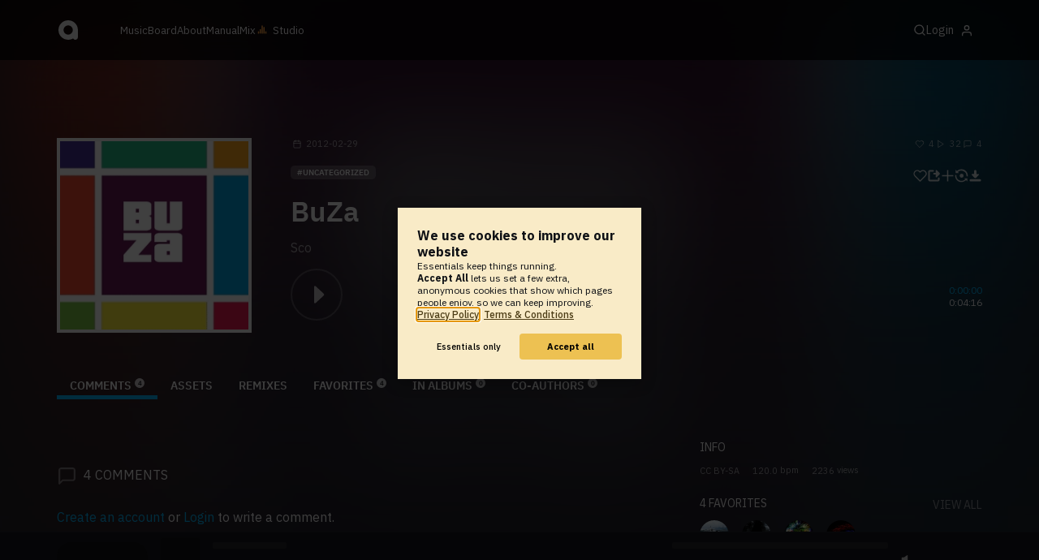

--- FILE ---
content_type: text/html; charset=UTF-8
request_url: https://www.audiotool.com/track/buza
body_size: 10411
content:
<!DOCTYPE html>
<html lang="en">
<head>
  
  
  
  <meta charset="UTF-8">

  <script type="text/javascript">var _sf_startpt = (new Date()).getTime();</script>
  <meta content="text/html; charset=UTF-8" http-equiv="Content-Type">
  <meta content="width=device-width, initial-scale=1.0, user-scalable=no" name="viewport">
  <meta content="en-us" http-equiv="Content-Language">
  <meta content="#0ec5ff" name="theme-color">
  <meta content="#0ec5ff" name="msapplication-navbutton-color">
  <meta content="#0ec5ff" name="apple-mobile-web-app-status-bar-style">
  <meta property="fb:app_id" content="137454576284768">
  <link title="Audiotool" type="application/opensearchdescription+xml" href="/search.xml" rel="search">
  
  <link rel="manifest" href="/manifest.json">
  <link color="#0ec5ff" href="/img/theme/svg/logo-dark.svg" sizes="any" rel="mask-icon">
  <link type="image/x-icon" href="/favicon.ico" rel="shortcut icon">
  <link sizes="192x192" href="/img/theme/png/192/logo-dark.png" rel="apple-touch-icon">
  <link href="https://at-cdn-static.audiotool.com/css/2021.css?v=1768463323038" type="text/css" rel="stylesheet">
  <script src="https://at-cdn-static.audiotool.com/javascript/jquery.min.js?v=1768463323038"></script>
  <script src="https://at-cdn-static.audiotool.com/javascript/jquery-ui.min.js?v=1768463323038"></script>
  <script src="https://at-cdn-static.audiotool.com/javascript/tag-it.js?v=1768463323038"></script>

  <script src="https://at-cdn-static.audiotool.com/javascript/underscore.js?v=1768463323038"></script>
  <script src="https://at-cdn-static.audiotool.com/javascript/dialog.js?v=1768463323038"></script>

  <script src="https://at-cdn-static.audiotool.com/javascript/cular.js?v=1768463323038"></script>
  <script src="https://at-cdn-static.audiotool.com/javascript/cular.ts.js?v=1768463323038" defer=""></script>
  <script src="https://at-cdn-static.audiotool.com/sw-reg.js?v=1768463323038"></script>
  <script src="https://at-cdn-static.audiotool.com/javascript/jquery.fileupload.js?v=1768463323038"></script>
  <script src="https://at-cdn-static.audiotool.com/javascript/tipsy.js?v=1768463323038"></script>

  <script src="https://at-cdn-static.audiotool.com/classpath/lift.js?v=1768463323038" type="text/javascript"></script>
  <script src="https://at-cdn-static.audiotool.com/javascript/blur.js?v=1768463323038"></script>
  
  <script>cular.loggedIn = false;</script>
  <script>cular.currentUser = null;</script>
  <script src="https://at-cdn-static.audiotool.com/javascript/jdataview.js?v=1768463323038"></script>
  <script>cular.apiUri = "https://api.audiotool.com";</script>
  <script>cular.wwwUri = "https://www.audiotool.com";</script>
  <script>cular.studioUri = "https://studio.audiotool.com";</script>

  
  <script>cular.googleTagId = "G-JBQGMZED6F";</script>
  <script type="module">
    // import { banner } from "/javascript/cookie-banner.js" // for local testing
    import { banner } from "https://at-cdn-s04.audiotool.com/javascript/cookie-banner.js";
    const settingsDialogue = banner({ googleTagId : cular.googleTagId});
    // attach to window used to open dialoge in footer "Privacy Settings"
    window.diag = settingsDialogue;
  </script>
  

  

  
  <script defer="" data-domain="audiotool.com" src="https://www.audiotool.com/js/script.outbound-links.js"></script>
  

  
  <script defer="" data-domain="audiotool.com" src="https://www.audiotool.com/js/script.manual.js"></script>
  
  <script>
    window.plausible = window.plausible || function () { (window.plausible.q = window.plausible.q || []).push(arguments); }
  </script>

  

  <script type="text/javascript">
    $(document).ready(cular.init);
  </script>

	
<link rel="canonical" href="https://www.audiotool.com/track/buza">

	
<meta name="description" content="">

	
<meta content="" property="og:description">

	
<meta itemprop="description" content="">

	
<meta itemprop="image" content="https://api.audiotool.com/track/buza/cover-or-snapshot/256.jpg">

	
<meta itemprop="name" content="BuZa">

	
<meta itemprop="url" content="https://www.audiotool.com/track/buza">

	
<meta itemprop="author" content="Sco">

	
<meta itemprop="dateCreated" content="Wed, 29 Feb 2012 14:00:27 +0000">

	
<meta itemprop="dateModified" content="Wed, 29 Feb 2012 14:00:27 +0000">

	
<meta itemprop="datePublished" content="Wed, 29 Feb 2012 14:00:27 +0000">

	
<meta itemprop="isFamilyFriendly" content="true">

	
<meta itemprop="interactionCount" content="UserDownloads:5">

	
<meta itemprop="interactionCount" content="UserPlays:32">

	
<meta itemprop="interactionCount" content="UserLikes:4">

	
<meta itemprop="interactionCount" content="UserComments:4">

	
<meta itemprop="keywords" content="">

	
<meta itemprop="version" content="0">

	
<meta itemprop="byArtist" content="Sco">

	
<meta itemprop="duration" content="PT4M16S">

	
<meta itemprop="audio" content="https://api.audiotool.com/track/buza/play.mp3">

	
<meta itemprop="bpm" content="120.0">

	
<meta itemprop="bitrate" content="192">

	
<meta itemprop="encodingFormat" content="mp3">

	
<meta itemprop="contentURL" content="https://www.audiotool.com/track/buza/play.mp3">

	
<meta itemprop="thumbnailURL" content="https://api.audiotool.com/track/buza/cover/512.jpg">

	
<meta itemprop="uploadDate" content="Wed, 29 Feb 2012 14:00:27 +0000">

	
<meta itemprop="width" content="600">

	
<meta itemprop="height" content="116">

	
<meta property="og:type" content="audiotool:track">

	
<meta property="audiotool:artist" content="https://www.audiotool.com/user/sco/">

	
<meta property="og:title" content="BuZa">

	
<meta property="og:site_name" content="Audiotool">

	
<meta property="og:image" content="https://api.audiotool.com/track/buza/cover-or-snapshot/512.jpg">

	
<meta property="og:url" content="https://www.audiotool.com/track/buza">

	
<meta name="twitter:card" content="player">

	
<meta name="twitter:site" content="@audiotool">

	
<meta name="twitter:title" content="BuZa by Sco - Audiotool">

	
<meta name="twitter:description" content="">

	
<meta name="twitter:image" content="https://at-cdn-s01.audiotool.com/2012/02/29/documents/k9zg3MSxCp3d9CYUy3Cd141qYfY7CiD/0/cover256x256-1b134af37b4247b99684d55cf7f72e81.jpg">

	
<meta name="twitter:player" content="https://www.audiotool.com/track/buza/player">

	
<meta name="twitter:player:width" content="512">

	
<meta name="twitter:player:height" content="512">

	
<meta name="twitter:player:stream" content="https://api.audiotool.com/track/buza/play.mp3?platform=7">

	
<meta name="twitter:player:stream:content_type" content="audio/mpeg">

	
<meta name="twitter:domain" content="https://www.audiotool.com/">

	
<meta name="twitter:url" content="https://www.audiotool.com/track/buza">

	
<script type="text/javascript">
      window.cbConfig = {
        path: "/track",
        title: "Track"
      };
    </script>

	
<title>
        BuZa by Sco - Audiotool 
      </title>

	
</head>
<body data-lift-session-id="F460363272232XMTIDK" data-lift-gc="F460363272251W5UPI2" class="logged-out" id="lift-me">
  <iframe style="display:none;" src="/comet/slave"></iframe>
  
  <nav id="main-nav">
    <div class="content-container">
      <a href="/" class="home">
        <h1>audiotool</h1>
      </a>
      <ul class="site-sections">
        <li><a href="/browse/genres">Music</a></li>
        <li><a href="/board">Board
            
          </a></li>
        <li><a href="/product">About</a></li>
        <li class="hide-on-mobile-small"><a target="&#x201d;_blank&#x201d;" href="https://manual.audiotool.com/">Manual</a></li>
        <li class="hide-on-mobile"><a target="&#x201d;_blank&#x201d;" href="https://mix.audiotool.com/">Mix</a></li>
        <li class="app">
          <svg xmlns="http://www.w3.org/2000/svg" data-key="app-studio" class="icon"><use href="/img/icons.svg#app-studio"></use></svg>
          
          <a href="/user/login" class="app">Studio</a>
        </li>
      </ul>
      <form class="search _search-form" method="GET" action="/browse/tracks/popular/">
        <input autocomplete="off" placeholder="Search Music or Artists" type="text" name="s" accesskey="s" id="main-search">
        <div class="result-preview _result-preview hidden dropdown right">
          <div class="notification search-results">
            <div class="results"></div>
          </div>
        </div>
      </form>

      <section class="icons">
        
        <label for="main-search">
          <svg xmlns="http://www.w3.org/2000/svg" data-key="search" class="icon"><use href="/img/icons.svg#search"></use></svg>
        </label>

        
        
        <nav class="user">
  <label accesskey="u" data-aa="dropdown-user" for="du-toggle" class="open">
    <span>Login</span>
    
    <svg xmlns="http://www.w3.org/2000/svg" data-key="feather-user" class="icon"><use href="/img/icons.svg#feather-user"></use></svg>
    <img class="_badge badge" src="[data-uri]">
  </label>
  <input class="toggle-visibility" accesskey="a" id="du-toggle" type="checkbox">
  <div tabindex="-1" class="dropdown right login-dropdown _login _dropdown">
    <section>
      <form id="F460363272367I4FX05" action="javascript://" onsubmit="lift.ajax(jQuery('#'+&quot;F460363272367I4FX05&quot;).serialize(), null, null, &quot;javascript&quot;);return false;">
  <div class="login-form">
    <input name="return-url" type="hidden">
    <div class="form">
      <header>
        <i class="icon user"></i>
        <h1>Login</h1>
        <a class="close" href="#">
          <svg xmlns="http://www.w3.org/2000/svg" data-key="action-close" class="icon"><use href="/img/icons.svg#action-close"></use></svg>
        </a>
      </header>
      <div class="local-errors-container">
        <span id="login-notices"></span>
      </div>

      <article>
        <input placeholder="Username" name="F460363272362RMBHC0" type="text" autocomplete="on" spellcheck="false" autofocus="autofocus" id="username" value="">
        <input placeholder="Password" name="F460363272363GTXPE5" type="password" autocomplete="on" spellcheck="false" id="passwd" value="">
        <section class="login-options">
          <p><label><input checked="checked" type="checkbox" name="F460363272364D45XFE" value="true"><input type="hidden" name="F460363272364D45XFE" value="false"> Stay logged in</label>
          </p>
          <p><a href="/user/reset-password" class="">Forgot password?</a></p>
        </section>
      </article>
      <input value="Login" onclick="$(&quot;#F460363272361Y11QLK&quot;).addClass(&quot;working&quot;);" id="F460363272361Y11QLK" class="button fullwidth" type="submit" name="F460363372365HCUYLG"><input value="true" type="hidden" name="F460363272366UUVK42">
      <p class="helplink">by signing in your accept our <a href="/terms">Terms &amp; Conditions</a>
      </p>
    </div>

    <div class="text">
      <h3>Login with</h3>
      <ul class="social-login">
        
        <li class="_item"><a title="google" href="https://accounts.google.com/o/oauth2/auth?access_type=online&approval_prompt=auto&client_id=1078794336440-gsmlqvrrki68pr99lvag24djaeeflmvo.apps.googleusercontent.com&redirect_uri=https://www.audiotool.com/oauth/google/callback&response_type=code&scope=https://www.googleapis.com/auth/userinfo.email%20https://www.googleapis.com/auth/plus.me&state=%252Ftrack%252Fbuza%253F" class="button secondary iconbutton no-ajax">
            <i class="_icon icon light google"></i></a>
        </li><li class="_item"><a title="facebook" href="https://www.facebook.com/dialog/oauth/?client_id=137454576284768&redirect_uri=https://www.audiotool.com/oauth/facebook/callback&state=%2Ftrack%2Fbuza%3F&scope=email&response_type=code" class="button secondary iconbutton no-ajax">
            <i class="_icon icon light facebook"></i></a>
        </li><li class="_item"><a title="soundcloud" href="https://soundcloud.com/connect/?client_id=927cb8dea37e816d39d102ae901d9a11&redirect_uri=https://www.audiotool.com/oauth/soundcloud/callback&state=%2Ftrack%2Fbuza%3F&scope=non-expiring&response_type=code" class="button secondary iconbutton no-ajax">
            <i class="_icon icon light soundcloud"></i></a>
        </li><li class="_item"><a title="patreon" href="https://www.patreon.com/oauth2/authorize/?client_id=beb4cdac1be12c91ab1e2a58c182b947e048de617593192e4e172188bcf144f6&redirect_uri=https://www.audiotool.com/oauth/patreon/callback&state=%2Ftrack%2Fbuza%3F&scope=users&response_type=code" class="button secondary iconbutton no-ajax">
            <i class="_icon icon light patreon"></i></a>
        </li>
      </ul>
      <h3>New to audiotool?</h3>
      <a class="button fullwidth secondary no-ajax" href="/user/create">Sign up, it's free</a>
    </div>
  </div>
</form></section>
  </div>
  
</nav>
      </section>
    </div>
  </nav>

  <div id="notifications-container">
    <div id="notifications">
      <div id="lift__noticesContainer__"></div>
    </div>
  </div>

  <div id="content" class="track-page">
          
  

  <header class="entity-header _single">
    <div class="background">
      <img src="//at-cdn-s01.audiotool.com/2012/02/29/documents/k9zg3MSxCp3d9CYUy3Cd141qYfY7CiD/0/cover256x256-1b134af37b4247b99684d55cf7f72e81.jpg" class="_bg">
    </div>
    <div class="header-content track">
      <div class="inner content-container">

        <div class="image cover">
          <a href="https://api.audiotool.com/track/buza/cover/512.jpg" rel="cover" class="entity track _track-page _big-cover-url">
            <img alt="Cover of track BuZa by Sco" src="//at-cdn-s01.audiotool.com/2012/02/29/documents/k9zg3MSxCp3d9CYUy3Cd141qYfY7CiD/0/cover256x256-1b134af37b4247b99684d55cf7f72e81.jpg" itemprop="photo" class="_cover-src">
          </a>
          <ul class="badges _badges">
    
    
</ul>
        </div>

        <div class="info">

          <section class="stats">
            <time class="_track-created-dt" title="13 years ago" datetime="2012-02-29T14:00:27">
              <svg xmlns="http://www.w3.org/2000/svg" data-key="meta-datetime" class="icon"><use href="/img/icons.svg#meta-datetime"></use></svg>
              <span>2012-02-29</span>
            </time>
            <div>
              <div title="favorites" class="quantity favorite-count">
                <svg xmlns="http://www.w3.org/2000/svg" data-key="meta-fav-count" data-track-key="buza" class="icon"><use href="/img/icons.svg#meta-fav-count"></use></svg>
                <span data-track-key="buza" class="_num-favs">4</span>
              </div>

              <div title="plays" class="quantity play-count">
                <svg xmlns="http://www.w3.org/2000/svg" data-key="meta-play-count" class="icon"><use href="/img/icons.svg#meta-play-count"></use></svg>
                <span class="_num-plays">32</span>
              </div>

              <div title="comments" class="quantity comment-count">
                <svg xmlns="http://www.w3.org/2000/svg" data-key="meta-comment-count" class="icon"><use href="/img/icons.svg#meta-comment-count"></use></svg>
                <span data-track-key="buza" class="_num-comments">4</span>
              </div>
            </div>
          </section>

          <nav class="actions _actions">

            <ul class="actionbar">

              
              
              
              <li title="favorite" class="_if-is-public">
                <a class="please-login" href="/user/login"><i class="icon lightgrey middle like"></i></a>
              </li>

              <li title="share" class="_if-is-track share">
                <a onclick="lift.ajax('F4603632723820QOWMU=' + encodeURIComponent(), null, null, null); return false;" href="#" class="_share"><i class="icon lightgrey middle share"></i></a>
              </li>

              
              <li title="add to album" class="_if-is-track _if-is-public">
                
                <a class="please-login" href="/user/login"><i class="icon lightgrey middle add"></i></a>
              </li>

              <li class="remix">
                <a href="https://studio.audiotool.com#/remix/buza" title="remix this track" class="_remix no-ajax" rel="audiotool"><i class="icon lightgrey middle remix"></i></a>
              </li>

              <li class="_if-can-download">
                <a title="download" class="please-login no-ajax" href="/user/login"><i class="icon lightgrey middle download"></i></a>
              </li>

              

              

              

              

              

            </ul>
          </nav>

          <ul class="tags _tags">
            <li class="_genre"><a href="/genre/uncategorized/charts" class="_genre-name _genre-url">uncategorized</a></li>
            
          </ul>

          <h1><a href="/track/buza/" class="entity track _track-name _track-page">BuZa</a></h1>

          <ul class="entity-authors _all-authors">
            <li class="_author"><a href="/user/sco/" class="entity user _author-name _author-page _author-tooltip">Sco</a></li>
          </ul>

          <button class="special _special-action"></button>

          <div data-track-key="buza" class="player _player">
            <div class="playbutton">
              <span class="_state play track"></span>
            </div>

            <div class="waveform">
              <canvas data-pks="//at-cdn-s01.audiotool.com/2012/02/29/documents/buza/0/291436cbc8714e9aa0cceb433f1aa14d.pks" class="_waveform _if-published"></canvas>
            </div>

            <div class="duration">
              <span class="_elapsed">0:00:00</span><br>
              0:04:16
            </div>
          </div>

          <label class="toggle-visibility _opener">
            <svg xmlns="http://www.w3.org/2000/svg" data-key="action-menu" class="icon"><use href="/img/icons.svg#action-menu"></use></svg>
          </label>
          <input class="toggle-visibility _opener" type="checkbox">

        </div>
      </div>

      <nav class="tab-nav content-container">
        <ul class="tabs _tabs">
      <li class="tab-comments selected">
            <span class="overlay"></span>
            <a href="/track/buza/comments" class="keep-scroll-pos">Comments<span class="pill _pill">4</span></a>
          </li><li class="tab-assets">
            <span class="overlay"></span>
            <a href="/track/buza/assets" class="keep-scroll-pos">Assets</a>
          </li><li class="tab-remixes">
            <span class="overlay"></span>
            <a href="/track/buza/remixes" class="keep-scroll-pos">Remixes</a>
          </li><li class="tab-favorites">
            <span class="overlay"></span>
            <a href="/track/buza/favorites" class="keep-scroll-pos">Favorites<span class="pill _pill">4</span></a>
          </li><li class="tab-in-albums">
            <span class="overlay"></span>
            <a href="/track/buza/albums" class="keep-scroll-pos">In Albums<span class="pill _pill">0</span></a>
          </li><li class="tab-co-authors">
            <span class="overlay"></span>
            <a href="/track/buza/co-authors" class="keep-scroll-pos">Co-Authors<span class="pill _pill">0</span></a>
          </li>
    </ul>
      </nav>

    </div>
  </header>

  <div id="body" class="track content-container">
  
  <script type="text/javascript">
    window.cbConfig = {
      path: "/track/comments",
      title: "Track - Comments"
    };
  </script>
  <section class="discussion">
    
    <div class="article-container _if-comments-not-hidden">
      <section>
        <div class="description rich-text no-margin"></div>
      </section>
      <nav class="filter">
        <h2><i class="icon big comment grey"></i><span data-subject-id="349994" class="_num-comments">4</span> Comments</h2>
        
      </nav>
      <p class="action-required">
        <a rel="signup" title="Create Account" href="/user/create" class="no-ajax">Create an account</a> or <a rel="login" title="Login" class="please-login" href="/user/login">Login</a> to write a comment.
      </p>
      
      
      
      <ul class="comment _comment-container _comments _not-empty" id="F460363272252EDBPLX">
        
        <li class="_item post comment-267308" id="comment267308">
  <a name="c267308" class="_comment-anchor"></a>
  

  <section class="_content content">
    <header class="post-author">
      <a data-user-name="Sco" href="/user/sco/" data-user-key="sco" class="_user-page imgs post-avatar">
        <img src="//at-cdn-s01.audiotool.com/2012/08/11/users/sco/avatar64x64-2a6c7f158c7a424b9ac11c1415484f92.jpg" loading="lazy" border="0" class="_avatar avatar" alt="User Avatar">
        
      </a>
      <div class="post-info">
        <a class="_user-page _user-name post-username owner" data-user-name="Sco" href="/user/sco/" data-user-key="sco">Sco</a>
        <time class="_created post-time">2012-08-11</time>
      </div>
    </header>

    <nav id="F460363272281S0EG1T" class="icons icon-group _icons _if-is-favorable _fav">
      <a class="please-login _if-can-fav no-loader" href="/user/login">
        <i data-comment-id="267308" data-comment-more="0" title="" class="icon small like grey _if-not-fav _fav-names _comment-data"></i>
        
        <span class="_num-favs">0</span>
      </a>
    </nav>
    
    

    <article>
      <span class="_info info"></span>
      <div class="comment">
        <div class="_comment-text text rich-text no-margin"><p>
            Thank ya !!! :)
          </p></div>
      </div>

      
    </article>
    
  </section>
</li><li class="_item post comment-219819" id="comment219819">
  <a name="c219819" class="_comment-anchor"></a>
  

  <section class="_content content">
    <header class="post-author">
      <a data-user-name="Oscar Kesh" href="/user/oscar156/" data-user-key="oscar156" class="_user-page imgs post-avatar">
        <img src="//at-cdn-s01.audiotool.com/2011/08/08/users/oscar156/avatar64x64-cd82594b662a4bbe8185dbf1cebe1c14.jpg" loading="lazy" border="0" class="_avatar avatar" alt="User Avatar">
        
      </a>
      <div class="post-info">
        <a data-user-name="Oscar Kesh" href="/user/oscar156/" data-user-key="oscar156" class="_user-page _user-name post-username">Oscar Kesh</a>
        <time class="_created post-time">2012-06-24</time>
      </div>
    </header>

    <nav id="F460363272293ENGHX0" class="icons icon-group _icons _if-is-favorable _fav">
      <a class="please-login _if-can-fav no-loader" href="/user/login">
        <i data-comment-id="219819" data-comment-more="0" title="" class="icon small like grey _if-not-fav _fav-names _comment-data"></i>
        
        <span class="_num-favs">0</span>
      </a>
    </nav>
    
    

    <article>
      <span class="_info info"></span>
      <div class="comment">
        <div class="_comment-text text rich-text no-margin"><p>
            i love the drums! keep up the good work
          </p></div>
      </div>

      
    </article>
    
  </section>
</li><li class="_item post comment-129106" id="comment129106">
  <a name="c129106" class="_comment-anchor"></a>
  

  <section class="_content content">
    <header class="post-author">
      <a data-user-name="Sco" href="/user/sco/" data-user-key="sco" class="_user-page imgs post-avatar">
        <img src="//at-cdn-s01.audiotool.com/2012/08/11/users/sco/avatar64x64-2a6c7f158c7a424b9ac11c1415484f92.jpg" loading="lazy" border="0" class="_avatar avatar" alt="User Avatar">
        
      </a>
      <div class="post-info">
        <a class="_user-page _user-name post-username owner" data-user-name="Sco" href="/user/sco/" data-user-key="sco">Sco</a>
        <time class="_created post-time">2012-03-10</time>
      </div>
    </header>

    <nav id="F460363272297PQUIGF" class="icons icon-group _icons _if-is-favorable _fav">
      <a class="please-login _if-can-fav no-loader" href="/user/login">
        <i data-comment-id="129106" data-comment-more="0" title="" class="icon small like grey _if-not-fav _fav-names _comment-data"></i>
        
        <span class="_num-favs">0</span>
      </a>
    </nav>
    
    

    <article>
      <span class="_info info"></span>
      <div class="comment">
        <div class="_comment-text text rich-text no-margin"><p>
            Thank ya dude xD
          </p></div>
      </div>

      
    </article>
    
  </section>
</li><li class="_item post comment-122221" id="comment122221">
  <a name="c122221" class="_comment-anchor"></a>
  

  <section class="_content content">
    <header class="post-author">
      <a data-user-name="FOUNTAIN" href="/user/gui333/" data-user-key="gui333" class="_user-page imgs post-avatar">
        <img src="//at-cdn-s01.audiotool.com/2015/02/28/users/gui333/avatar64x64-b9385939e25b4ed8a62396519ed7be06.jpg" loading="lazy" border="0" class="_avatar avatar" alt="User Avatar">
        
      </a>
      <div class="post-info">
        <a data-user-name="FOUNTAIN" href="/user/gui333/" data-user-key="gui333" class="_user-page _user-name post-username">FOUNTAIN</a>
        <time class="_created post-time">2012-02-29</time>
      </div>
    </header>

    <nav id="F460363272309QBUT5A" class="icons icon-group _icons _if-is-favorable _fav">
      <a class="please-login _if-can-fav no-loader" href="/user/login">
        <i data-comment-id="122221" data-comment-more="0" title="" class="icon small like grey _if-not-fav _fav-names _comment-data"></i>
        
        <span class="_num-favs">0</span>
      </a>
    </nav>
    
    

    <article>
      <span class="_info info"></span>
      <div class="comment">
        <div class="_comment-text text rich-text no-margin"><p>
            cool m8!
          </p></div>
      </div>

      
    </article>
    
  </section>
</li>
        
        
      </ul>
    </div>
  </section>
  <aside class="track" id="aside">
  
  <div class="info">
    <h2>Info</h2>
    <ul class="interest">
      <li class="_license"><a href="http://creativecommons.org/licenses/by-sa/3.0/" rel="license" title="CC BY-SA">CC BY-SA</a></li>
      <li><span class="_bpm">120.0</span> bpm</li>
      <li><span class="_num-access">2236</span> views</li>
    </ul>
  </div>
  

  

  <div class="itemlist-collection _if-full">
    <h2><span class="_num-favs">4</span> Favorites</h2>
    <p><a href="/track/buza/favorites">view all</a></p>
    <ul>
      <li id="F460363272329LX1O25" class="_item"><a title="dj francis" data-user-name="dj francis" href="/user/storey/" data-user-key="storey" class="_user-page"><img src="//at-cdn-s02.audiotool.com/2018/11/10/users/storey/avatar64x64-7d799af52c1941e5a5ac6f13d4ceaf9c.jpg" loading="lazy" height="50" width="50" class="_avatar avatar"></a>
      </li><li id="F460363272330AAILDM" class="_item"><a title="FOUNTAIN" data-user-name="FOUNTAIN" href="/user/gui333/" data-user-key="gui333" class="_user-page"><img src="//at-cdn-s01.audiotool.com/2015/02/28/users/gui333/avatar64x64-b9385939e25b4ed8a62396519ed7be06.jpg" loading="lazy" height="50" width="50" class="_avatar avatar"></a>
      </li><li id="F4603632723310ENIJM" class="_item"><a title="Techni-Colour" data-user-name="Techni-Colour" href="/user/08bowyera/" data-user-key="08bowyera" class="_user-page"><img src="//at-cdn-s01.audiotool.com/2012/01/07/users/08bowyera/avatar64x64-11a0097180b6440a9fa9199de7066f5a.jpg" loading="lazy" height="50" width="50" class="_avatar avatar"></a>
      </li><li id="F4603632723323NOUPA" class="_item"><a title="Oscar Kesh" data-user-name="Oscar Kesh" href="/user/oscar156/" data-user-key="oscar156" class="_user-page"><img src="//at-cdn-s01.audiotool.com/2011/08/08/users/oscar156/avatar64x64-cd82594b662a4bbe8185dbf1cebe1c14.jpg" loading="lazy" height="50" width="50" class="_avatar avatar"></a>
      </li>
    </ul>
  </div>

  

  <section>
    
  </section>
  

  

  <div class="itemlist-collection snapshot _snapshot">
    <h2>Snapshot</h2>
    <a href="https://api.audiotool.com/track/buza/snapshot/640.jpg" loading="lazy" rel="cover" class="_snapshot-url-big">
      <img loading="lazy" src="//at-cdn-s01.audiotool.com/2012/02/29/documents/k9zg3MSxCp3d9CYUy3Cd141qYfY7CiD/0/snapshot320x240-a0c9afe2602745779abe8c8c76755153.jpg" class="snapshot">
    </a>
  </div>
  <div class="ad">
    
  </div>
</aside></div>

        </div>

  
  <div id="footer">
    <footer>
      <div class="the-social-dilemma">
        <h2>Social</h2>
        <ul>
          <li>
            <a href="https://www.instagram.com/audiotool_official/" data-aa="follow-us-instagram" title="Follow us on Instagram" target="_blank">
              <img height="20px" width="20px" src=" /images/follow-us/instagram.png">
            </a>
          </li>
          <li>
            <a href="https://www.youtube.com/@AudiotoolTutorials/" data-aa="follow-us-youtube" title="Follow us in Youtube" target="_blank">
              <img height="20px" width="20px" src="/images/follow-us/youtube.png">
            </a>
          </li>
          <li>
            <a href="https://www.twitter.com/audiotool" data-aa="follow-us-twitter" title="Follow us on Twitter" target="_blank">
              <img height="20px" width="20px" src="/images/follow-us/twitter.png">
            </a>
          </li>
          <li>
            <a href="https://www.linkedin.com/company/audiotool" data-aa="follow-us-linkedin" title="Follow us on LinkedIn" target="_blank">
              <img height="20px" width="20px" src="/images/follow-us/linkedin.png">
            </a>
          </li>
          <li>
            <a href="https://www.tiktok.com/@audiotool_inc" data-aa="follow-us-tiktok" title="Follow us on TikTok" target="_blank">
              <img height="20px" width="20px" src="/images/follow-us/tiktok.png">
            </a>
          </li>
        </ul>
      </div>
      <div>
        <h2>Browse</h2>
        <ul>
          <li><a href="/browse/tracks/popular/all">All</a></li>
          <li><a href="/browse/tracks/popular/month/">Popular</a></li>
          <li><a href="/browse/tracks/relevant/">Relevant</a></li>
        </ul>
      </div>
      <div>
        <h2>Help</h2>
        <ul>
          <li><a href="/board/faq">FAQ</a></li>
          <li><a href="https://manual.audiotool.com/">Manual</a></li>
          <li><a href="https://manual.audiotool.com/manuals/getting_started/video_tutorials.html">Video Tutorials</a>
          </li>
          <li><a href="/board">Board</a></li>
          <li><a href="/board/support">Feedback</a></li>
        </ul>
      </div>
      <div>
        <h2>Audiotool</h2>
        <ul>
          <li><a href="/jobs">Jobs</a></li>
        </ul>
      </div>
      <div>
        <h2>Legal</h2>
        <ul>
          <li class="copyright">© 2024 audiotool.com</li>
          <li><a href="/terms">Terms &amp; Conditions</a></li>
          <li><a href="/privacy">Privacy Policy</a></li>
          <li><a onclick="window.diag?.show() && false">Cookie Settings</a></li>
          <li><a href="/coc">Code of Conduct</a></li>
          <li><a href="/contact">Contact / Imprint</a></li>
        </ul>
      </div>
    </footer>
  </div>


  
  <script>
    $(function () {

      if (window.lift_page) {
        var basePageId = lift_page;
        var data = "__lift__GC=_";

        var success = function () {
          cular.log("GC-Refreshed for base page " + basePageId);
        };

        var error = function () {
          cular.log("Error GC-Refreshing base page " + basePageId);
        };

        setInterval(function () {
          jQuery.ajax({
            url: "/ajax_request/" + basePageId + "/",
            data: data,
            type: "POST",
            dataType: "script",
            timeout: 30000,
            cache: false,
            success: success,
            error: error
          });
        }, 60000);
      }

    });
  </script>
  <div class="website-player-wrapper">
  <div class="website-player">
    <div data-member="transport" class="transport">
        <svg xmlns="http://www.w3.org/2000/svg" class="icon button prev" data-member="iconPrev" viewBox="0 0 32 32"><use href="#icon-prev"></use></svg>
        <svg xmlns="http://www.w3.org/2000/svg" class="icon button play" data-member="iconPlay" viewBox="0 0 32 32"><use href="#"></use></svg>
        <svg xmlns="http://www.w3.org/2000/svg" class="icon button loop" data-member="iconLoop" viewBox="0 0 32 32"><use href="#"></use></svg>
        <svg xmlns="http://www.w3.org/2000/svg" class="icon button next" data-member="iconNext" viewBox="0 0 32 32"><use href="#"></use></svg>
    </div>
    <div class="cover">
        <img src="[data-uri]" crossorigin="" data-member="cover">
    </div>
    <div class="meta">
        <label class="track">
            <a class="track" data-member="trackName" href="#"></a>
            <label data-member="artists" class="artists"></label>
        </label>
        <a data-member="tracklistName" class="tracklist" href="#"></a>
    </div>
    <div class="progress">
        <label data-member="timePosition">00:00</label>
        <progress data-member="playProgress" value="0.0"></progress>
        <label data-member="timeDuration">00:00</label>
    </div>
    <div data-member="actions" class="action">
        <div data-member="buttonVolume" class="volume-control">
            <svg xmlns="http://www.w3.org/2000/svg" class="icon button interactive active" viewBox="12 12 76 76" data-member="iconVolume">
                <path d="M17.6,43.4c-1.4,0-2.6,1.2-2.6,2.6v12.1c0,1.4,1.2,2.6,2.6,2.6h5.5c1.4,0,3.5,0.7,4.7,1.5l13.1,9.3c1.2,0.8,2.1,0.3,2.1-1.1v-36c0-1.4-1-1.9-2.1-1.1l-13,8.7c-1.2,0.8-3.3,1.4-4.7,1.4C23.1,43.4,17.6,43.4,17.6,43.4z">
                </path>
                <path d="M68.2,52.4l8.1-8.1c1.2-1.2,1.2-3.1,0-4.2c-1.2-1.2-3.1-1.2-4.2,0l-8.1,8.1l-8.1-8.1c-1.2-1.2-3.1-1.2-4.2,0c-1.2,1.2-1.2,3.1,0,4.2l8.1,8.1l-8.1,8.1c-1.2,1.2-1.2,3.1,0,4.2c0.6,0.6,1.4,0.9,2.1,0.9s1.5-0.3,2.1-0.9l8.1-8.1l8.1,8.1c0.6,0.6,1.4,0.9,2.1,0.9s1.5-0.3,2.1-0.9c1.2-1.2,1.2-3.1,0-4.2L68.2,52.4z" style="visibility: hidden;">
                </path>
                <path d="M50.6,41c5.3,6.7,3.9,14.4-0.4,21.3c-1.5,2.5,2.4,4.7,3.9,2.3c5.5-8.8,6.3-18.4-0.4-26.7C52,35.6,48.9,38.8,50.6,41z" style="visibility: hidden;">
                </path>
                <path d="M64.3,31.4c-1.9-2.2-5.1,1-3.2,3.2c7.4,8.7,7.4,26.3,0,35c-1.9,2.2,1.3,5.4,3.2,3.2C73.3,62.1,73.4,42.1,64.3,31.4z" style="visibility: hidden;">
                </path>
                <path d="M73.5,22.9c-2-2.2-5.1,1-3.2,3.2c11.2,12.3,12,39,0,51.1c-2.1,2.1,1.1,5.3,3.2,3.2C87.4,66.5,86.3,37,73.5,22.9z" style="visibility: hidden;">
                </path>
            </svg>
            <svg xmlns="http://www.w3.org/2000/svg" data-member="sliderVolume" viewBox="0 0 32 160" class="slider hidden">
                <line x1="16" y1="28" x2="16" y2="144" stroke="#333" stroke-width="1" shape-rendering="optimizeSpeed"></line>
                <line x1="17" y1="28" x2="17" y2="144" stroke="#222" stroke-width="1" shape-rendering="optimizeSpeed"></line>
                <circle cx="16" cy="28" r="4"></circle>
                <text style="font-family: 'IBM Plex Sans', sans-serif; font-size: 9px;" x="16" y="16" text-anchor="middle">69%
                </text>
            </svg>
        </div>
        <a onclick="return false;" title="Favorite" class="please-login" data-member="linkLike" href="/user/login">
            <svg xmlns="http://www.w3.org/2000/svg" class="icon button" data-member="iconLike" viewBox="0 0 32 32"><use href="#"></use></svg>
        </a>
        
        <a onclick="return false;" title="Share" class="_share" data-member="linkShare" href="#">
            <svg xmlns="http://www.w3.org/2000/svg" class="icon button" data-member="iconShare" viewBox="0 0 32 32"><use href="#"></use></svg>
        </a>
        <a onclick="return false;" title="Add to Playlist" class="please-login" data-member="linkAdd" href="/user/login">
            <svg xmlns="http://www.w3.org/2000/svg" class="icon button" data-member="iconAdd" viewBox="0 0 32 32"><use href="#"></use></svg>
        </a>
        
        <a onclick="return false;" title="Remix this track!" rel="audiotool" class="no-ajax _remix hide-on-mobile" data-member="linkRemix" href="#">
          <svg xmlns="http://www.w3.org/2000/svg" class="icon button" data-member="iconRemix" viewBox="0 0 32 32"><use href="#"></use></svg>
        </a>
    </div>
</div>
</div>

  <div class="dialogs-container" style="display: none" id="dialogs">
    <div class="background"></div>
    <div class="container">
    </div>
  </div>
  <section id="static-container"></section>
  <script src="/javascript/static.player.js?v=1768463323038&api=https%3A%2F%2Fapi.audiotool.com" type="text/javascript"></script>
  <div>
    <div class="dialogs-container" id="please-login">
  <div class="background"></div>
  <div class="container">
    <div class="dialogue small no-padding">
      <form id="F460363272374HD0UGS" action="javascript://" onsubmit="lift.ajax(jQuery('#'+&quot;F460363272374HD0UGS&quot;).serialize(), null, null, &quot;javascript&quot;);return false;">
  <div class="login-form">
    <input name="return-url" type="hidden">
    <div class="form">
      <header>
        <i class="icon user"></i>
        <h1>Login</h1>
        <a class="close" href="#">
          <svg xmlns="http://www.w3.org/2000/svg" data-key="action-close" class="icon"><use href="/img/icons.svg#action-close"></use></svg>
        </a>
      </header>
      <div class="local-errors-container">
        <span id="login-notices"></span>
      </div>

      <article>
        <input placeholder="Username" name="F460363272369OBGVLF" type="text" autocomplete="on" spellcheck="false" autofocus="autofocus" id="username" value="">
        <input placeholder="Password" name="F460363272370T3OCFV" type="password" autocomplete="on" spellcheck="false" id="passwd" value="">
        <section class="login-options">
          <p><label><input checked="checked" type="checkbox" name="F460363272371H52SX2" value="true"><input type="hidden" name="F460363272371H52SX2" value="false"> Stay logged in</label>
          </p>
          <p><a href="/user/reset-password" class="">Forgot password?</a></p>
        </section>
      </article>
      <input value="Login" onclick="$(&quot;#F4603632723683N0DOS&quot;).addClass(&quot;working&quot;);" id="F4603632723683N0DOS" class="button fullwidth" type="submit" name="F4603633723725NQFUH"><input value="true" type="hidden" name="F460363272373IXRARF">
      <p class="helplink">by signing in your accept our <a href="/terms">Terms &amp; Conditions</a>
      </p>
    </div>

    <div class="text">
      <h3>Login with</h3>
      <ul class="social-login">
        
        <li class="_item"><a title="google" href="https://accounts.google.com/o/oauth2/auth?access_type=online&approval_prompt=auto&client_id=1078794336440-gsmlqvrrki68pr99lvag24djaeeflmvo.apps.googleusercontent.com&redirect_uri=https://www.audiotool.com/oauth/google/callback&response_type=code&scope=https://www.googleapis.com/auth/userinfo.email%20https://www.googleapis.com/auth/plus.me&state=%252Ftrack%252Fbuza%253F" class="button secondary iconbutton no-ajax">
            <i class="_icon icon light google"></i></a>
        </li><li class="_item"><a title="facebook" href="https://www.facebook.com/dialog/oauth/?client_id=137454576284768&redirect_uri=https://www.audiotool.com/oauth/facebook/callback&state=%2Ftrack%2Fbuza%3F&scope=email&response_type=code" class="button secondary iconbutton no-ajax">
            <i class="_icon icon light facebook"></i></a>
        </li><li class="_item"><a title="soundcloud" href="https://soundcloud.com/connect/?client_id=927cb8dea37e816d39d102ae901d9a11&redirect_uri=https://www.audiotool.com/oauth/soundcloud/callback&state=%2Ftrack%2Fbuza%3F&scope=non-expiring&response_type=code" class="button secondary iconbutton no-ajax">
            <i class="_icon icon light soundcloud"></i></a>
        </li><li class="_item"><a title="patreon" href="https://www.patreon.com/oauth2/authorize/?client_id=beb4cdac1be12c91ab1e2a58c182b947e048de617593192e4e172188bcf144f6&redirect_uri=https://www.audiotool.com/oauth/patreon/callback&state=%2Ftrack%2Fbuza%3F&scope=users&response_type=code" class="button secondary iconbutton no-ajax">
            <i class="_icon icon light patreon"></i></a>
        </li>
      </ul>
      <h3>New to audiotool?</h3>
      <a class="button fullwidth secondary no-ajax" href="/user/create">Sign up, it's free</a>
    </div>
  </div>
</form></div>
  </div>
  <script>
    document.querySelector("#please-login form").addEventListener("submit", event => {
      event.target.querySelector("input[name='return-url']").value = location.pathname;
    });
  </script>
</div>
  </div>



	<script type="text/javascript" src="/lift/page/F460363272251W5UPI2.js"></script>
	
</body>
</html>  
  

--- FILE ---
content_type: image/svg+xml
request_url: https://at-cdn-static.audiotool.com/img/theme/svg/default/TrackPlay.svg
body_size: 245
content:
<svg width="64" height="64" viewBox="0 0 64 64" xmlns="http://www.w3.org/2000/svg"><g fill="none" fill-rule="evenodd"><circle stroke="#fff" stroke-width="2" opacity=".2" cx="32" cy="32" r="31"/><path d="m31.21 21.939c-1.218-1.126-2.206-.703-2.206.953v18.217c0 1.652.984 2.082 2.206.953l9.421-8.708c.808-.747.805-1.961 0-2.706l-9.421-8.708" fill-opacity=".7" fill="#fff"/></g></svg>

--- FILE ---
content_type: text/javascript; charset=utf-8
request_url: https://www.audiotool.com/lift/comet/40633976404/F460363272232XMTIDK/F460363274557NPQNWJ?F460363274558FFFGLL=460363274559&_=1768671820439
body_size: 334
content:
try { destroy_F460363274558FFFGLL(); } catch (e) {}
try{jQuery('#'+"F460363274558FFFGLL_outer").html("<div id=\"F460363274558FFFGLL\" style=\"display: inline\"><span></span></div>");}catch(e){lift.cometOnError(e);}
try { destroy_F460363274558FFFGLL = function() {}; } catch (e) {}
lift.updWatch('F460363274558FFFGLL', '460363274560');